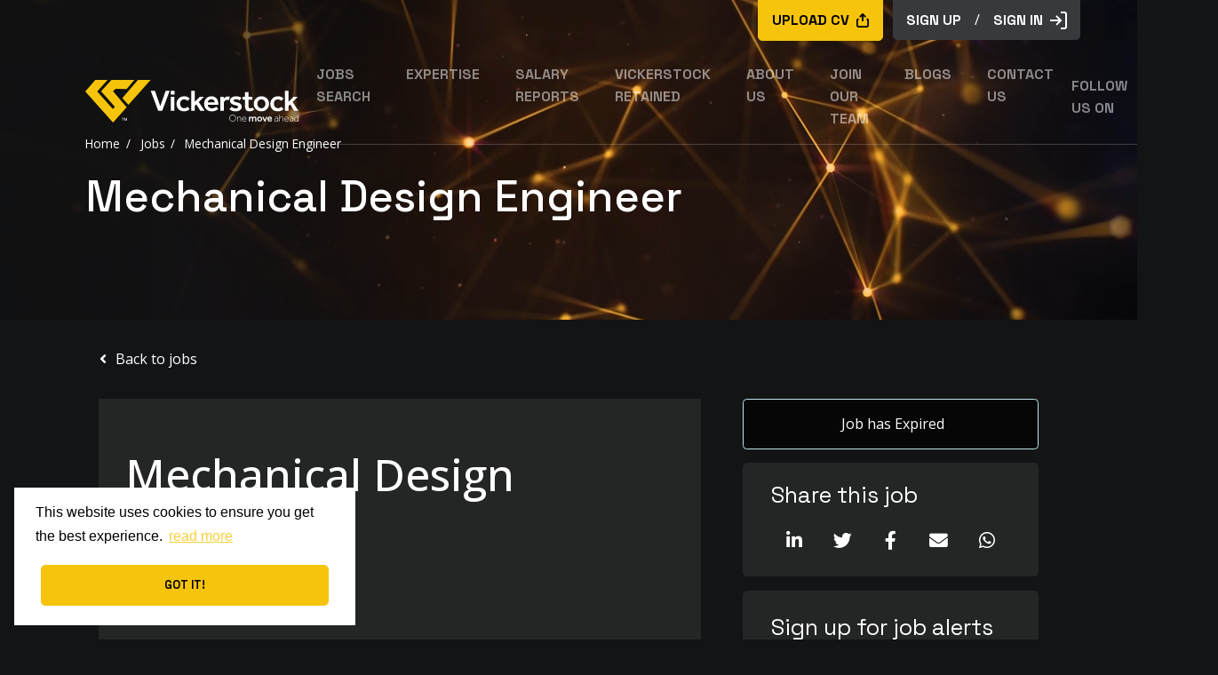

--- FILE ---
content_type: image/svg+xml
request_url: https://www.vickerstock.com/rails/active_storage/blobs/redirect/eyJfcmFpbHMiOnsibWVzc2FnZSI6IkJBaHBBK083SkE9PSIsImV4cCI6bnVsbCwicHVyIjoiYmxvYl9pZCJ9fQ==--cb69949eca11d198832f0b985f970b05321d578d/logo.svg
body_size: 13578
content:
<?xml version="1.0" encoding="UTF-8"?>
<svg width="250px" height="50px" viewBox="0 0 250 50" version="1.1" xmlns="http://www.w3.org/2000/svg" xmlns:xlink="http://www.w3.org/1999/xlink">
    <title>Logos/Color@1x</title>
    <g id="Page-1" stroke="none" stroke-width="1" fill="none" fill-rule="evenodd">
        <g id="HP_Vickerstock_V5" transform="translate(-120.000000, -59.000000)" fill-rule="nonzero">
            <g id="Logos/Color" transform="translate(120.000000, 59.000000)">
                <g id="Vickerstock---Technical-Engineering-Recruitment-Agency-in-Belfast,-NI-0" transform="translate(0.000000, 0.000000)">
                    <g id="Group">
                        <polygon id="Path" fill="#F6C40B" points="61.7291133 0.0928241667 76.616366 0.0928241667 50.6414958 29.177 43.415938 21.47275"></polygon>
                        <polygon id="Path" fill="#F6C40B" points="57.5556819 0.0928216667 48.5236513 10.5816667 35.4739585 10.3341667 32.5463474 13.2116667 48.5236513 31.9306667 32.5463474 50 0 13.521 11.7727853 0 26.1616433 0 13.9528875 13.42825 32.359491 34.0346667 34.6953624 31.62125 18.5000317 13.2116667 30.6777002 0.0309405833"></polygon>
                        <polygon id="Path" fill="#FFFFFF" points="45.4342702 44.9284167 44.445815 44.9284167 44.445815 47.6695 44.0423486 47.6695 44.0423486 44.9284167 43.0560602 44.9284167 43.0560602 44.59475 45.4342702 44.59475"></polygon>
                        <polygon id="Path" fill="#FFFFFF" points="46.4142244 44.59475 47.4195984 47.1035833 48.4249724 44.59475 48.9508706 44.59475 48.9508706 47.6695 48.5453206 47.6695 48.5453206 46.4721667 48.5833253 45.1796667 47.5737841 47.6695 47.2633291 47.6695 46.2558716 45.186 46.2959598 46.4721667 46.2959598 47.6695 45.8904098 47.6695 45.8904098 44.59475"></polygon>
                    </g>
                    <g id="Group-2" transform="translate(76.678624, 12.747583)" fill="#FFFFFF">
                        <path d="M172.760474,33.7870833 C172.760474,33.94175 172.729637,34.1274167 172.635458,34.3130833 C172.573784,34.4986667 172.448769,34.6843333 172.292916,34.87 C172.137897,35.0556667 171.950374,35.1794167 171.701176,35.3031667 C171.451979,35.4269167 171.171945,35.4888333 170.860239,35.4888333 C170.517697,35.4888333 170.206826,35.4269167 169.988465,35.3031667 C169.739268,35.1794167 169.552578,35.0246667 169.396726,34.8080833 C169.240873,34.5915 169.147528,34.3749167 169.054183,34.0965 C168.991676,33.818 168.960839,33.5395833 168.960839,33.2301667 C168.960839,32.8279167 169.023346,32.4566667 169.147528,32.14725 C169.272544,31.8378333 169.427563,31.59025 169.645923,31.4046667 C169.864283,31.219 170.08181,31.0643333 170.331007,30.9715 C170.580205,30.8786667 170.860239,30.84775 171.141107,30.84775 C171.421142,30.84775 171.639502,30.8786667 171.857029,30.9405 C172.075389,31.0024167 172.231242,31.0643333 172.355424,31.1570833 C172.511276,31.2499167 172.635458,31.34275 172.760474,31.4355833 L172.760474,33.7870833 Z M173.289706,35.8291667 C173.289706,35.7363333 173.289706,35.6435 173.289706,35.51975 C173.289706,35.4269167 173.289706,35.3031667 173.289706,35.1794167 L173.289706,34.74625 L173.289706,28.1868333 L172.791311,28.1868333 L172.791311,30.9405 C172.635458,30.84775 172.480439,30.7549167 172.292916,30.693 C172.137897,30.6311667 171.982044,30.56925 171.763684,30.5073333 C171.576994,30.4455 171.358634,30.4145833 171.141107,30.4145833 C170.736057,30.4145833 170.362678,30.4764167 170.019302,30.6311667 C169.67676,30.7549167 169.396726,30.9405 169.147528,31.1880833 C168.898331,31.4355833 168.711641,31.745 168.586626,32.0853333 C168.462444,32.4256667 168.369099,32.8279167 168.369099,33.2610833 C168.369099,33.6323333 168.431607,34.0036667 168.524951,34.344 C168.618296,34.6843333 168.774149,34.9628333 168.960839,35.2103333 C169.147528,35.4578333 169.396726,35.6435 169.708431,35.7981667 C170.019302,35.9529167 170.362678,36.0148333 170.766895,36.0148333 C171.109437,36.0148333 171.421142,35.9529167 171.670339,35.8600833 C171.919537,35.7363333 172.137897,35.6125833 172.292916,35.4888333 C172.480439,35.3340833 172.635458,35.1484167 172.760474,34.9628333 L172.760474,35.3031667 C172.760474,35.4269167 172.760474,35.51975 172.760474,35.5815833 C172.760474,35.6744167 172.760474,35.76725 172.760474,35.891 L173.289706,35.891 L173.289706,35.8291667 Z M167.248127,35.8291667 C167.248127,35.7363333 167.248127,35.6435 167.216457,35.51975 C167.216457,35.4269167 167.216457,35.3031667 167.216457,35.1794167 L167.216457,34.74625 L167.216457,32.3019167 C167.216457,31.62125 167.029767,31.1570833 166.656388,30.84775 C166.282175,30.56925 165.752943,30.4145833 165.067858,30.4145833 C164.600301,30.4145833 164.195251,30.4764167 163.884379,30.6311667 C163.541837,30.7858333 163.323477,30.9405 163.167624,31.0643333 L163.448492,31.4355833 C163.572674,31.3118333 163.791034,31.1880833 164.040232,31.0643333 C164.289429,30.9405 164.662808,30.8786667 165.098696,30.8786667 C165.347893,30.8786667 165.59709,30.9095833 165.78378,30.9405 C165.97047,30.9715 166.157993,31.0643333 166.282175,31.1880833 C166.40719,31.3118333 166.531372,31.4665 166.59388,31.6521667 C166.656388,31.8378333 166.687225,32.0853333 166.687225,32.3638333 L166.687225,32.67325 C166.500535,32.64225 166.282175,32.6113333 166.032977,32.5804167 C165.78378,32.5494167 165.503745,32.5494167 165.161203,32.5494167 C164.756153,32.5494167 164.382774,32.6113333 164.101906,32.7041667 C163.821871,32.797 163.572674,32.92075 163.385984,33.1064167 C163.199295,33.2610833 163.074279,33.4776667 162.980934,33.69425 C162.887589,33.9108333 162.856752,34.1583333 162.856752,34.4059167 C162.856752,34.71525 162.918427,34.99375 163.011771,35.1794167 C163.136787,35.396 163.260969,35.5506667 163.448492,35.6744167 C163.635182,35.79825 163.821871,35.891 164.040232,35.922 C164.257758,35.9529167 164.476119,35.9838333 164.725316,35.9838333 C164.881169,35.9838333 165.036188,35.9838333 165.19204,35.9529167 C165.37873,35.922 165.534583,35.8600833 165.722106,35.7981667 C165.908795,35.7363333 166.064648,35.6125833 166.251338,35.4888333 C166.40719,35.365 166.562209,35.1794167 166.718062,34.99375 L166.718062,35.365 C166.718062,35.4578333 166.718062,35.5506667 166.718062,35.6435 C166.718062,35.7363333 166.718062,35.79825 166.718062,35.8600833 L167.248127,35.8600833 L167.248127,35.8291667 Z M166.687225,33.8799167 C166.687225,34.0655 166.624717,34.2820833 166.531372,34.46775 C166.438027,34.6534167 166.282175,34.8390833 166.126322,34.99375 C165.939633,35.1484167 165.752943,35.27225 165.503745,35.365 C165.285385,35.4578333 165.036188,35.4888333 164.756153,35.4888333 C164.351103,35.4888333 164.040232,35.396 163.759364,35.2103333 C163.510166,35.0246667 163.385984,34.74625 163.385984,34.3749167 C163.385984,34.2511667 163.416821,34.0965 163.448492,33.94175 C163.479329,33.7870833 163.572674,33.6323333 163.666019,33.4776667 C163.791034,33.323 163.946053,33.2301667 164.195251,33.1064167 C164.413611,33.0135833 164.725316,32.9516667 165.130366,32.9516667 C165.503745,32.9516667 165.815451,32.9516667 166.064648,32.9825833 C166.313845,33.0135833 166.500535,33.0445 166.687225,33.0754167 L166.687225,33.8799167 Z M157.343572,32.8898333 C157.343572,32.6113333 157.40608,32.3638333 157.530262,32.11625 C157.62444,31.86875 157.779459,31.6521667 157.935312,31.4975 C158.091165,31.3118333 158.309525,31.1880833 158.558722,31.0643333 C158.80792,30.9715 159.057117,30.9095833 159.337152,30.9095833 C159.897221,30.9095833 160.333941,31.0643333 160.707321,31.4046667 C161.049863,31.745 161.268223,32.24 161.329897,32.8898333 L157.343572,32.8898333 Z M161.268223,34.74625 C161.174878,34.87 161.049863,34.9628333 160.925681,35.0556667 C160.800665,35.1484167 160.644813,35.24125 160.48896,35.3031667 C160.333941,35.3650833 160.146418,35.4269167 159.991399,35.4578333 C159.803876,35.4888333 159.648857,35.51975 159.493004,35.51975 C159.181299,35.51975 158.901264,35.4578333 158.620397,35.365 C158.371199,35.24125 158.153672,35.0865833 157.966983,34.9009167 C157.779459,34.71525 157.62444,34.46775 157.530262,34.22025 C157.436917,33.94175 157.375243,33.6633333 157.343572,33.3848333 L161.8908,33.3848333 C161.8908,32.92075 161.828292,32.4875833 161.70411,32.11625 C161.579095,31.745 161.392405,31.4355833 161.174878,31.1880833 C160.956518,30.9405 160.676483,30.7549167 160.364778,30.6311667 C160.053073,30.5073333 159.710531,30.4455 159.337152,30.4455 C158.962939,30.4455 158.620397,30.5073333 158.309525,30.6620833 C157.99782,30.81675 157.717785,31.0024167 157.499425,31.2499167 C157.281065,31.4975 157.094375,31.8068333 156.970193,32.14725 C156.845178,32.4875833 156.783503,32.8588333 156.783503,33.2301667 C156.783503,33.6323333 156.845178,34.0345833 157.00103,34.3749167 C157.126046,34.71525 157.312735,35.0246667 157.561933,35.24125 C157.81113,35.4888333 158.091165,35.6744167 158.433707,35.7981667 C158.776249,35.922 159.150462,36.0148333 159.523841,36.0148333 C159.928891,36.0148333 160.333941,35.922 160.738158,35.76725 C161.143208,35.6125833 161.454913,35.3650833 161.673273,35.0865833 L161.268223,34.74625 Z M150.959452,35.8291667 L151.488684,35.8291667 L151.488684,33.1064167 C151.488684,32.8588333 151.519521,32.6113333 151.612866,32.3328333 C151.70621,32.0853333 151.831226,31.8378333 151.987078,31.62125 C152.142931,31.4046667 152.360458,31.219 152.609655,31.09525 C152.858853,30.9715 153.138887,30.8786667 153.481429,30.8786667 C153.730627,30.8786667 153.948987,30.9095833 154.167347,30.9715 C154.354037,31.0333333 154.540727,31.1261667 154.664909,31.2809167 C154.789924,31.4355833 154.914106,31.6521667 154.976614,31.8996667 C155.039121,32.14725 155.069959,32.4875833 155.069959,32.8898333 L155.069959,35.8291667 L155.600024,35.8291667 L155.600024,32.7350833 C155.600024,32.39475 155.568353,32.0544167 155.505846,31.7759167 C155.444171,31.4975 155.319156,31.2499167 155.163303,31.0333333 C155.008284,30.81675 154.789924,30.6620833 154.540727,30.56925 C154.291529,30.4764167 153.948987,30.4145833 153.575608,30.4145833 C153.29474,30.4145833 153.014705,30.4455 152.796345,30.5383333 C152.578818,30.6311667 152.360458,30.7239167 152.204605,30.84775 C152.048753,30.9715 151.893734,31.09525 151.768718,31.2499167 C151.644536,31.4046667 151.582028,31.5284167 151.519521,31.62125 L151.519521,28.1868333 L150.990289,28.1868333 L150.990289,35.8291667 L150.959452,35.8291667 Z M149.526775,35.8291667 C149.526775,35.7363333 149.526775,35.6435 149.495104,35.51975 C149.495104,35.4269167 149.495104,35.3031667 149.495104,35.1794167 L149.495104,34.74625 L149.495104,32.3019167 C149.495104,31.62125 149.308415,31.1570833 148.935035,30.84775 C148.560823,30.56925 148.031591,30.4145833 147.346506,30.4145833 C146.878948,30.4145833 146.473898,30.4764167 146.131356,30.6311667 C145.788814,30.7858333 145.571287,30.9405 145.415435,31.0643333 L145.695469,31.4355833 C145.820485,31.3118333 146.038011,31.1880833 146.287209,31.0643333 C146.536406,30.9405 146.910619,30.8786667 147.346506,30.8786667 C147.595703,30.8786667 147.844901,30.9095833 148.031591,30.9405 C148.21828,30.9715 148.40497,31.0643333 148.529985,31.1880833 C148.654167,31.3118333 148.779183,31.4665 148.840857,31.6521667 C148.903365,31.8378333 148.935035,32.0853333 148.935035,32.3638333 L148.935035,32.67325 C148.747512,32.64225 148.529985,32.6113333 148.280788,32.5804167 C148.031591,32.5494167 147.750723,32.5494167 147.40818,32.5494167 C147.003964,32.5494167 146.629751,32.6113333 146.349716,32.7041667 C146.069682,32.797 145.820485,32.92075 145.632961,33.1064167 C145.446272,33.2610833 145.32209,33.4776667 145.228745,33.69425 C145.134567,33.9108333 145.103729,34.1583333 145.103729,34.4059167 C145.103729,34.71525 145.166237,34.99375 145.259582,35.1794167 C145.383764,35.396 145.508779,35.5506667 145.695469,35.6744167 C145.882159,35.79825 146.069682,35.891 146.287209,35.922 C146.505569,35.9529167 146.723096,35.9838333 146.972293,35.9838333 C147.128146,35.9838333 147.283998,35.9838333 147.439851,35.9529167 C147.626541,35.922 147.782393,35.8600833 147.969083,35.7981667 C148.155773,35.7363333 148.311625,35.6125833 148.498315,35.4888333 C148.654167,35.365 148.81002,35.1794167 148.965872,34.99375 L148.965872,35.365 C148.965872,35.4578333 148.965872,35.5506667 148.965872,35.6435 C148.965872,35.7363333 148.965872,35.79825 148.965872,35.8600833 L149.526775,35.8600833 L149.526775,35.8291667 Z M148.99671,33.8799167 C148.99671,34.0655 148.935035,34.2820833 148.840857,34.46775 C148.747512,34.6534167 148.59166,34.8390833 148.436641,34.99375 C148.249117,35.1484167 148.062428,35.27225 147.81323,35.365 C147.595703,35.4578333 147.346506,35.4888333 147.065638,35.4888333 C146.661422,35.4888333 146.318879,35.396 146.069682,35.2103333 C145.820485,35.0246667 145.695469,34.74625 145.695469,34.3749167 C145.695469,34.2511667 145.72714,34.0965 145.757977,33.94175 C145.788814,33.7870833 145.882159,33.6323333 145.975504,33.4776667 C146.100519,33.323 146.256372,33.2301667 146.505569,33.1064167 C146.723096,33.0135833 147.034801,32.9516667 147.439851,32.9516667 C147.81323,32.9516667 148.124935,32.9516667 148.374133,32.9825833 C148.62333,33.0135833 148.81002,33.0445 148.99671,33.0754167 L148.99671,33.8799167 Z M138.252051,32.5804167 C138.252051,32.4565833 138.282888,32.3019167 138.345396,32.1781667 C138.407904,32.0544167 138.501248,31.9306667 138.62543,31.8068333 C138.750446,31.6830833 138.874628,31.59025 139.061318,31.5284167 C139.248841,31.4665 139.43553,31.4046667 139.653057,31.4046667 C139.871417,31.4046667 140.058107,31.4355833 140.21396,31.5284167 C140.369812,31.59025 140.493994,31.6830833 140.61901,31.8068333 C140.712355,31.9306667 140.805699,32.0544167 140.868207,32.1781667 C140.930715,32.3019167 140.961552,32.4565833 140.961552,32.5804167 L138.252051,32.5804167 Z M141.522454,34.22025 C141.490784,34.2511667 141.397439,34.3130833 141.304094,34.4059167 C141.210749,34.46775 141.085734,34.5605833 140.961552,34.6225 C140.83737,34.6843333 140.649847,34.74625 140.463157,34.8080833 C140.276467,34.87 140.02727,34.87 139.778073,34.87 C139.591383,34.87 139.43553,34.8390833 139.248841,34.7771667 C139.061318,34.71525 138.906298,34.6225 138.750446,34.4986667 C138.594593,34.3749167 138.501248,34.2511667 138.407904,34.0965 C138.314559,33.94175 138.282888,33.7561667 138.282888,33.5705 L142.331721,33.5705 L142.331721,33.3539167 C142.331721,32.9825833 142.300884,32.5804167 142.207539,32.24 C142.114194,31.86875 141.958342,31.5284167 141.739981,31.2499167 C141.522454,30.9715 141.241586,30.7239167 140.899044,30.5383333 C140.556502,30.3526667 140.120615,30.2598333 139.653057,30.2598333 C139.248841,30.2598333 138.874628,30.32175 138.532086,30.4764167 C138.189543,30.6311667 137.909509,30.81675 137.660311,31.0643333 C137.411114,31.3118333 137.224424,31.62125 137.099409,31.9615833 C136.975227,32.3019167 136.881882,32.67325 136.881882,33.0754167 C136.881882,33.5085833 136.943556,33.9108333 137.099409,34.2820833 C137.224424,34.6534167 137.441951,34.9628333 137.691149,35.2103333 C137.940346,35.4578333 138.252051,35.6744167 138.594593,35.8291667 C138.937136,35.9838333 139.342186,36.04575 139.778073,36.04575 C140.21396,36.04575 140.556502,36.0148333 140.868207,35.922 C141.179912,35.8291667 141.42911,35.7363333 141.615799,35.6125833 C141.802489,35.4888333 141.958342,35.396 142.082524,35.27225 C142.175868,35.1794167 142.238376,35.1175 142.270047,35.0865833 L141.522454,34.22025 Z M133.082247,35.8291667 L134.483253,35.8291667 L136.788537,30.4455 L135.293353,30.4455 L133.829006,34.3130833 L132.365492,30.4455 L130.776962,30.4455 L133.082247,35.8291667 Z M127.039835,34.6843333 C126.853145,34.5915 126.697293,34.4368333 126.572277,34.2820833 C126.448095,34.1274167 126.35475,33.94175 126.292243,33.7251667 C126.229735,33.5395833 126.198898,33.323 126.198898,33.1373333 C126.198898,32.9516667 126.229735,32.7350833 126.292243,32.5494167 C126.35475,32.3328333 126.448095,32.14725 126.572277,31.9925 C126.697293,31.8378333 126.853145,31.6830833 127.039835,31.59025 C127.226525,31.4975 127.475722,31.4355833 127.724919,31.4355833 C127.974117,31.4355833 128.223314,31.4975 128.410004,31.59025 C128.596694,31.6830833 128.752546,31.8378333 128.877562,31.9925 C129.001744,32.14725 129.095088,32.3328333 129.157596,32.5494167 C129.220104,32.766 129.250941,32.9516667 129.250941,33.1373333 C129.250941,33.323 129.220104,33.5395833 129.157596,33.7251667 C129.095088,33.9108333 129.001744,34.0965 128.877562,34.2820833 C128.752546,34.4368333 128.596694,34.5915 128.410004,34.6843333 C128.223314,34.7771667 127.974117,34.8390833 127.724919,34.8390833 C127.475722,34.8390833 127.258195,34.8080833 127.039835,34.6843333 Z M125.015419,34.2511667 C125.171271,34.5915 125.357961,34.9009167 125.607158,35.1794167 C125.856356,35.4578333 126.168061,35.6435 126.54144,35.7981667 C126.914819,35.9529167 127.289032,36.0148333 127.724919,36.0148333 C128.160806,36.0148333 128.565856,35.9529167 128.908399,35.7981667 C129.282612,35.6435 129.562646,35.4269167 129.842681,35.1794167 C130.091878,34.9009167 130.310238,34.6225 130.43442,34.2511667 C130.590273,33.9108333 130.652781,33.5395833 130.652781,33.1373333 C130.652781,32.7350833 130.590273,32.3638333 130.43442,32.0234167 C130.278568,31.6830833 130.091878,31.3736667 129.842681,31.09525 C129.593483,30.84775 129.282612,30.6311667 128.908399,30.4764167 C128.535019,30.32175 128.160806,30.2598333 127.724919,30.2598333 C127.289032,30.2598333 126.883982,30.32175 126.54144,30.4764167 C126.168061,30.6311667 125.887193,30.84775 125.607158,31.09525 C125.357961,31.34275 125.139601,31.6521667 125.015419,32.0234167 C124.859566,32.3638333 124.797058,32.7350833 124.797058,33.1373333 C124.828729,33.5395833 124.890403,33.9108333 125.015419,34.2511667 Z M115.298387,35.8291667 L116.668556,35.8291667 L116.668556,32.92075 C116.668556,32.7350833 116.699393,32.5494167 116.761901,32.3638333 C116.824408,32.1781667 116.917753,32.0544167 117.011098,31.8996667 C117.136113,31.7759167 117.260295,31.6521667 117.416148,31.59025 C117.572001,31.5284167 117.727853,31.4665 117.914543,31.4665 C118.225414,31.4665 118.443775,31.5593333 118.630464,31.745 C118.817154,31.9306667 118.879662,32.2090833 118.879662,32.5494167 L118.879662,35.8291667 L120.249831,35.8291667 L120.249831,32.92075 C120.249831,32.7350833 120.281501,32.5494167 120.344009,32.3638333 C120.405683,32.1781667 120.499028,32.0544167 120.593206,31.8996667 C120.717388,31.7759167 120.84157,31.6521667 120.997423,31.59025 C121.153276,31.5284167 121.309128,31.4665 121.495818,31.4665 C121.807523,31.4665 122.025883,31.5593333 122.212573,31.745 C122.399263,31.9306667 122.46177,32.2090833 122.46177,32.5494167 L122.46177,35.8291667 L123.831939,35.8291667 L123.831939,32.5494167 C123.831939,31.86875 123.64525,31.3118333 123.271037,30.9095833 C122.897657,30.5073333 122.368425,30.29075 121.682508,30.29075 C121.309128,30.29075 120.966586,30.3526667 120.654881,30.4764167 C120.374846,30.6001667 120.094812,30.7858333 119.813944,31.09525 C119.440564,30.56925 118.911332,30.32175 118.194577,30.32175 C117.977051,30.32175 117.789527,30.3526667 117.633675,30.3835833 C117.478656,30.4145833 117.322803,30.4764167 117.197788,30.56925 C117.073606,30.6311667 116.94859,30.7239167 116.886916,30.81675 C116.792738,30.9095833 116.731063,31.0024167 116.637719,31.0643333 L116.606048,30.4455 L115.298387,30.4455 L115.298387,35.8291667 Z M107.699116,32.8898333 C107.699116,32.6113333 107.76079,32.3638333 107.885806,32.11625 C107.979151,31.86875 108.135003,31.6521667 108.290856,31.4975 C108.446708,31.3118333 108.664235,31.1880833 108.913433,31.0643333 C109.16263,30.9715 109.411827,30.9095833 109.691862,30.9095833 C110.252765,30.9095833 110.688652,31.0643333 111.062864,31.4046667 C111.405407,31.745 111.622933,32.24 111.685441,32.8898333 L107.699116,32.8898333 Z M111.654604,34.74625 C111.560426,34.87 111.436244,34.9628333 111.312062,35.0556667 C111.187046,35.1484167 111.031194,35.24125 110.875341,35.3031667 C110.720322,35.3650833 110.532799,35.4269167 110.376946,35.4578333 C110.190257,35.4888333 110.034404,35.51975 109.879385,35.51975 C109.56768,35.51975 109.287645,35.4578333 109.006778,35.365 C108.75758,35.24125 108.540053,35.0865833 108.35253,34.9009167 C108.16584,34.71525 108.009988,34.46775 107.916643,34.22025 C107.823298,33.94175 107.76079,33.6633333 107.729953,33.3848333 L112.277181,33.3848333 C112.277181,32.92075 112.214673,32.4875833 112.090491,32.11625 C111.965476,31.745 111.778786,31.4355833 111.560426,31.1880833 C111.342899,30.9405 111.062864,30.7549167 110.751159,30.6311667 C110.439454,30.5073333 110.096912,30.4455 109.723533,30.4455 C109.34932,30.4455 109.006778,30.5073333 108.695906,30.6620833 C108.384201,30.81675 108.103333,31.0024167 107.885806,31.2499167 C107.667446,31.4975 107.480756,31.8068333 107.356574,32.14725 C107.231559,32.4875833 107.169051,32.8588333 107.169051,33.2301667 C107.169051,33.6323333 107.231559,34.0345833 107.387411,34.3749167 C107.511593,34.71525 107.699116,35.0246667 107.948314,35.24125 C108.197511,35.4888333 108.477546,35.6744167 108.820088,35.7981667 C109.16263,35.922 109.505172,36.0148333 109.910222,36.0148333 C110.315272,36.0148333 110.720322,35.922 111.124539,35.76725 C111.529589,35.6125833 111.841294,35.3650833 112.058821,35.0865833 L111.654604,34.74625 Z M101.344999,35.8291667 L101.875065,35.8291667 L101.875065,33.1064167 C101.875065,32.8588333 101.905902,32.6113333 101.999247,32.3328333 C102.092591,32.0853333 102.217607,31.8378333 102.373459,31.62125 C102.528479,31.4046667 102.746839,31.219 102.996036,31.09525 C103.245234,30.9715 103.525268,30.8786667 103.86781,30.8786667 C104.117008,30.8786667 104.335368,30.9095833 104.552895,30.9715 C104.740418,31.0333333 104.927108,31.1261667 105.05129,31.2809167 C105.176305,31.4355833 105.300487,31.6521667 105.362995,31.8996667 C105.425502,32.14725 105.45634,32.4875833 105.45634,32.8898333 L105.45634,35.8291667 L105.985572,35.8291667 L105.985572,32.7350833 C105.985572,32.39475 105.954734,32.0544167 105.892227,31.7759167 C105.830552,31.4975 105.705537,31.2499167 105.549684,31.0333333 C105.393832,30.81675 105.176305,30.6620833 104.927108,30.56925 C104.67791,30.4764167 104.335368,30.4145833 103.961155,30.4145833 C103.650284,30.4145833 103.401086,30.4455 103.151889,30.5383333 C102.933528,30.6311667 102.716002,30.7239167 102.560149,30.84775 C102.404297,30.9715 102.248444,31.09525 102.155099,31.2499167 C102.030084,31.4046667 101.968409,31.5284167 101.905902,31.6521667 L101.905902,31.2809167 C101.905902,31.1880833 101.905902,31.09525 101.905902,31.0024167 C101.905902,30.9095833 101.905902,30.84775 101.905902,30.7858333 C101.905902,30.7239167 101.905902,30.6311667 101.875065,30.56925 L101.37667,30.56925 C101.37667,30.6620833 101.37667,30.7239167 101.407507,30.81675 C101.407507,30.8786667 101.407507,30.9715 101.407507,31.0333333 L101.407507,31.3118333 L101.407507,31.6830833 L101.407507,35.8291667 L101.344999,35.8291667 Z M94.805026,35.24125 C94.399976,35.0556667 94.0574338,34.8080833 93.7773992,34.4986667 C93.4965312,34.1893333 93.2790044,33.818 93.1231519,33.3848333 C92.9672993,32.9516667 92.9047916,32.5185 92.9047916,32.0234167 C92.9047916,31.5284167 92.9672993,31.09525 93.1231519,30.6620833 C93.2790044,30.2289167 93.4965312,29.8575833 93.7773992,29.54825 C94.0574338,29.2388333 94.399976,28.99125 94.805026,28.8056667 C95.2100759,28.62 95.645963,28.5271667 96.1443578,28.5271667 C96.6427526,28.5271667 97.0786397,28.62 97.4836897,28.8056667 C97.8879062,28.99125 98.2304484,29.2388333 98.5113164,29.54825 C98.7913509,29.8575833 99.0097112,30.2289167 99.1655638,30.6620833 C99.3205829,31.09525 99.3830906,31.5593333 99.3830906,32.0234167 C99.3830906,32.5185 99.3205829,32.9516667 99.1655638,33.3848333 C99.0097112,33.818 98.7913509,34.1893333 98.5113164,34.4986667 C98.2304484,34.8080833 97.8879062,35.0556667 97.4836897,35.24125 C97.0786397,35.4269167 96.6427526,35.51975 96.1443578,35.51975 C95.6768001,35.51975 95.2100759,35.4269167 94.805026,35.24125 Z M97.6703793,35.7054167 C98.1371036,35.4888333 98.5421535,35.2103333 98.8846958,34.8390833 C99.227238,34.46775 99.4764354,34.0655 99.6947957,33.5705 C99.8814854,33.0754167 99.9748302,32.5494167 99.9748302,31.9925 C99.9748302,31.4355833 99.8814854,30.9095833 99.6947957,30.4145833 C99.508106,29.9195 99.227238,29.4863333 98.8846958,29.146 C98.5421535,28.7746667 98.1371036,28.49625 97.6703793,28.2796667 C97.2028217,28.0630833 96.7044269,27.97025 96.1443578,27.97025 C95.5834553,27.97025 95.0850605,28.0630833 94.6183363,28.2796667 C94.1507786,28.49625 93.7457286,28.7746667 93.4031864,29.146 C93.0606441,29.51725 92.8114467,29.9504167 92.5939199,30.4145833 C92.3755597,30.8786667 92.3130519,31.4355833 92.3130519,31.9925 C92.3130519,32.5494167 92.4063968,33.0754167 92.5939199,33.5705 C92.7806096,34.0655 93.0606441,34.46775 93.4031864,34.8390833 C93.7457286,35.2103333 94.1507786,35.4888333 94.6183363,35.7054167 C95.0850605,35.922 95.5834553,36.0148333 96.1443578,36.0148333 C96.7044269,36.0148333 97.2028217,35.922 97.6703793,35.7054167 Z" id="Shape"></path>
                        <path d="M157.468588,23.54575 L161.673273,23.54575 L161.673273,17.698 L163.479329,15.9343333 L168.306591,23.54575 L173.321376,23.54575 L166.344683,13.0878333 L172.604621,6.9925 L167.652344,6.9925 L161.641602,12.8403333 L161.641602,0 L157.436917,0 L157.436917,23.54575 L157.468588,23.54575 Z M153.232232,18.6571667 C152.765508,19.2140833 152.173768,19.6163333 151.488684,19.9566667 C150.803599,20.2660833 150.056007,20.42075 149.21507,20.42075 C148.40497,20.42075 147.719885,20.2660833 147.128146,19.9566667 C146.536406,19.64725 146.038011,19.245 145.664632,18.75 C145.259582,18.2549167 144.979547,17.698 144.792024,17.0791667 C144.605335,16.4603333 144.51199,15.8415833 144.51199,15.22275 C144.51199,14.573 144.605335,13.92325 144.792024,13.2735 C144.979547,12.62375 145.259582,12.09775 145.664632,11.6026667 C146.069682,11.1385833 146.536406,10.7363333 147.128146,10.4579167 C147.719885,10.1485 148.40497,10.02475 149.21507,10.02475 C150.056007,10.02475 150.771929,10.1794167 151.426176,10.4888333 C152.080423,10.79825 152.609655,11.2314167 153.10805,11.7574167 L155.786714,9.06558333 C155.008284,8.23016667 154.042332,7.58041667 152.952197,7.11633333 C151.831226,6.62125 150.616076,6.40466667 149.245907,6.40466667 C147.906575,6.40466667 146.692259,6.65216667 145.602124,7.11633333 C144.51199,7.58041667 143.546871,8.23016667 142.767608,9.03458333 C141.989179,9.83908333 141.366602,10.7673333 140.930715,11.85025 C140.493994,12.9331667 140.276467,14.047 140.276467,15.2536667 C140.276467,16.5841667 140.463157,17.7598333 140.868207,18.84275 C141.273257,19.92575 141.864997,20.8539167 142.612589,21.6274167 C143.359348,22.401 144.294463,22.9888333 145.415435,23.422 C146.536406,23.8551667 147.782393,24.07175 149.21507,24.07175 C150.647747,24.07175 151.893734,23.82425 152.952197,23.3291667 C154.011495,22.8341667 154.945777,22.1844167 155.724206,21.349 L153.232232,18.6571667 Z M127.724919,20.0185 C127.13318,19.7091667 126.634785,19.276 126.261406,18.7809167 C125.856356,18.2549167 125.576321,17.698 125.388798,17.0791667 C125.202108,16.4603333 125.108763,15.8415833 125.108763,15.2536667 C125.108763,14.6658333 125.202108,14.047 125.388798,13.4281667 C125.576321,12.8093333 125.856356,12.2524167 126.261406,11.7264167 C126.666456,11.2314167 127.13318,10.79825 127.724919,10.4888333 C128.316659,10.1794167 129.001744,10.02475 129.811843,10.02475 C130.62111,10.02475 131.307028,10.1794167 131.898768,10.4888333 C132.490507,10.79825 132.988902,11.2314167 133.362281,11.7264167 C133.767331,12.2215 134.047366,12.8093333 134.234056,13.4281667 C134.420745,14.047 134.514924,14.6658333 134.514924,15.2536667 C134.514924,15.8725 134.420745,16.4913333 134.234056,17.0791667 C134.047366,17.698 133.767331,18.2549167 133.362281,18.7809167 C132.957231,19.3069167 132.490507,19.7091667 131.898768,20.0185 C131.307028,20.3279167 130.62111,20.4826667 129.811843,20.4826667 C129.001744,20.5135833 128.316659,20.3589167 127.724919,20.0185 Z M121.527488,18.6571667 C121.963375,19.7400833 122.585952,20.66825 123.364382,21.47275 C124.143644,22.2771667 125.077926,22.9269167 126.198898,23.3910833 C127.289032,23.8551667 128.503349,24.1026667 129.842681,24.1026667 C131.182012,24.1026667 132.396329,23.8551667 133.486463,23.3910833 C134.576598,22.9269167 135.54255,22.2771667 136.32098,21.47275 C137.099409,20.66825 137.722819,19.7091667 138.158706,18.6571667 C138.594593,17.57425 138.812954,16.4603333 138.812954,15.2536667 C138.812954,14.047 138.594593,12.9331667 138.158706,11.85025 C137.722819,10.7673333 137.099409,9.83908333 136.32098,9.03458333 C135.54255,8.23016667 134.608268,7.61133333 133.486463,7.11633333 C132.396329,6.65216667 131.182012,6.40466667 129.842681,6.40466667 C128.503349,6.40466667 127.289032,6.65216667 126.198898,7.11633333 C125.108763,7.58041667 124.143644,8.23016667 123.364382,9.03458333 C122.585952,9.83908333 121.963375,10.7673333 121.527488,11.85025 C121.090768,12.9331667 120.873241,14.047 120.873241,15.2536667 C120.873241,16.4603333 121.090768,17.57425 121.527488,18.6571667 Z M110.56447,17.8836667 C110.56447,18.8118333 110.657814,19.64725 110.844504,20.42075 C111.031194,21.19425 111.342899,21.844 111.778786,22.37 C112.214673,22.9269167 112.806413,23.3291667 113.491497,23.6076667 C114.208252,23.9170833 115.080027,24.0408333 116.076816,24.0408333 C117.073606,24.0408333 117.977051,23.8860833 118.786317,23.6076667 C119.596417,23.3291667 120.405683,22.8341667 121.24662,22.1534167 L119.471401,19.5853333 C119.128859,19.8329167 118.75548,20.0804167 118.35043,20.2660833 C117.94538,20.4516667 117.446985,20.5445 116.761901,20.5445 C116.045979,20.5445 115.547584,20.297 115.205042,19.771 C114.893337,19.276 114.737484,18.5334167 114.737484,17.6051667 L114.737484,10.3650833 L119.222204,10.3650833 L119.222204,6.96158333 L114.737484,6.96158333 L114.737484,1.60891667 L110.532799,1.60891667 L110.532799,6.96158333 L107.699116,6.96158333 L107.699116,10.3650833 L110.532799,10.3650833 L110.532799,17.8836667 L110.56447,17.8836667 Z M92.4063968,21.5346667 C93.153989,22.37 94.1816157,23.01975 95.4276027,23.4529167 C96.6735897,23.8860833 98.1062664,24.1026667 99.6631251,24.1026667 C100.629078,24.1026667 101.563359,23.9789167 102.404297,23.7314167 C103.276071,23.4839167 104.023663,23.1435 104.67791,22.6794167 C105.332158,22.24625 105.830552,21.6893333 106.234769,21.0395833 C106.608982,20.3898333 106.795671,19.6781667 106.795671,18.87375 C106.795671,18.06925 106.671489,17.3885833 106.390622,16.80075 C106.141424,16.2128333 105.768045,15.71775 105.26965,15.3155833 C104.771255,14.8824167 104.210353,14.5420833 103.525268,14.2635833 C102.840184,13.9850833 102.092591,13.7375833 101.220817,13.5519167 C99.8506482,13.2115833 98.8221881,12.9021667 98.1687741,12.62375 C97.5145268,12.3143333 97.2028217,11.9120833 97.2028217,11.4170833 C97.2028217,10.9839167 97.3895114,10.6435 97.7945613,10.3341667 C98.1996113,10.02475 98.8846958,9.90091667 99.8814854,9.90091667 C100.878275,9.90091667 101.750049,10.02475 102.466804,10.3031667 C103.214396,10.5816667 103.806136,10.8600833 104.242023,11.2005 L106.422292,8.26108333 C105.581355,7.64233333 104.67791,7.17816667 103.618613,6.89975 C102.590986,6.59033333 101.344999,6.43558333 99.8814854,6.43558333 C99.0405483,6.43558333 98.2304484,6.55933333 97.4211819,6.77591667 C96.611082,7.0235 95.8634898,7.33291667 95.2100759,7.797 C94.5558286,8.23016667 94.0265966,8.78708333 93.6215467,9.40591667 C93.2164967,10.0556667 93.029807,10.79825 93.029807,11.6026667 C93.029807,12.4071667 93.2164967,13.0878333 93.5590389,13.67575 C93.9015812,14.2635833 94.3374683,14.7586667 94.8675337,15.1608333 C95.3967656,15.5630833 95.9885052,15.9034167 96.5802449,16.12 C97.2028217,16.3675833 97.7945613,16.5531667 98.3554638,16.6769167 C99.2897457,16.8935 100.005667,17.0791667 100.56657,17.2648333 C101.095802,17.4505 101.532522,17.6360833 101.843394,17.82175 C102.155099,18.0074167 102.341789,18.193 102.435134,18.4095833 C102.528479,18.59525 102.590986,18.8428333 102.590986,19.0594167 C102.590986,19.6163333 102.310952,19.9875833 101.78172,20.2350833 C101.220817,20.4826667 100.504062,20.5755 99.6014508,20.5755 C98.5738241,20.5755 97.6703793,20.3898333 96.89195,20.0495 C96.1126872,19.7091667 95.4276027,19.276 94.9292079,18.75 L92.4063968,21.5346667 Z M81.5992306,23.54575 L85.8039158,23.54575 L85.8039158,14.6039167 C85.8039158,13.9850833 85.9289312,13.4281667 86.1464581,12.9331667 C86.3648183,12.4380833 86.67569,12.0049167 87.0499028,11.6645833 C87.4232822,11.32425 87.8908399,11.04575 88.3892347,10.8600833 C88.9184666,10.6745 89.4476985,10.5816667 90.0086011,10.5816667 C90.413651,10.5816667 90.7561933,10.6125833 91.0678984,10.6435 C91.37877,10.7054167 91.659638,10.7673333 91.9396726,10.8910833 L92.7806096,6.96158333 C92.4380674,6.83783333 92.1263623,6.77591667 91.8146571,6.71408333 C91.5037855,6.65216667 91.1295726,6.65216667 90.7245227,6.65216667 C90.0394382,6.65216667 89.4168614,6.745 88.8876295,6.89975 C88.3575641,7.05441667 87.8908399,7.271 87.4857899,7.48758333 C87.08074,7.73508333 86.7381977,7.98266667 86.427326,8.26108333 C86.1156209,8.53958333 85.8972607,8.818 85.710571,9.03458333 L85.6172261,6.96158333 L81.5992306,6.96158333 L81.5992306,23.54575 Z M66.9615919,13.521 C66.9615919,13.0878333 67.0549368,12.6855833 67.2416265,12.2524167 C67.4283162,11.81925 67.7091841,11.448 68.0517264,11.1076667 C68.3942686,10.7673333 68.8609929,10.4888333 69.3910582,10.27225 C69.9202902,10.0556667 70.542867,9.93191667 71.2279514,9.93191667 C71.8821988,9.93191667 72.4431013,10.0556667 72.9414961,10.27225 C73.4398909,10.4888333 73.8441074,10.7673333 74.1558126,11.1076667 C74.4675177,11.448 74.7167151,11.81925 74.8725676,12.2524167 C75.0275867,12.6855833 75.121765,13.0878333 75.121765,13.521 L66.9615919,13.521 Z M76.9278211,18.59525 C76.7719685,18.75 76.5852789,18.9046667 76.3052443,19.1521667 C76.0243763,19.36875 75.6818341,19.5853333 75.245947,19.8019167 C74.8100599,19.9875833 74.3116651,20.17325 73.6890883,20.3279167 C73.0973487,20.4826667 72.3805936,20.5445 71.5704937,20.5445 C71.0104246,20.5445 70.4811927,20.4516667 69.9202902,20.2660833 C69.3593877,20.0804167 68.8609929,19.8019167 68.4251058,19.4615833 C67.9892187,19.12125 67.6466764,18.6880833 67.3666419,18.193 C67.0857739,17.698 66.9615919,17.1410833 66.9615919,16.52225 L79.3881245,16.52225 L79.3881245,15.9343333 C79.3881245,14.7586667 79.232272,13.6138333 78.9522374,12.469 C78.6722029,11.32425 78.2046452,10.3341667 77.5820685,9.43683333 C76.9278211,8.53958333 76.086884,7.82791667 75.0275867,7.271 C73.9691229,6.71408333 72.6922987,6.43558333 71.1662772,6.43558333 C69.9202902,6.43558333 68.767648,6.65216667 67.7400213,7.11633333 C66.7123945,7.5495 65.8089498,8.16825 65.0613576,8.94183333 C64.3137654,9.71533333 63.7220257,10.6435 63.3178092,11.6645833 C62.9127592,12.7165833 62.694399,13.8613333 62.694399,15.068 C62.694399,16.3985 62.9127592,17.6360833 63.3178092,18.75 C63.7220257,19.8638333 64.3137654,20.7920833 65.0930281,21.5965 C65.8714575,22.37 66.8057394,22.9888333 67.8958738,23.4529167 C68.9860083,23.8860833 70.2003247,24.1336667 71.5088194,24.1336667 C72.8164807,24.1336667 73.9374523,23.9789167 74.8725676,23.7005 C75.8068495,23.422 76.5852789,23.1125833 77.1770185,22.7413333 C77.7687581,22.401 78.2354824,22.0605833 78.5471875,21.72025 C78.8588926,21.4108333 79.0764194,21.19425 79.1389271,21.1324167 L76.9278211,18.59525 Z M47.4650207,23.54575 L51.6697059,23.54575 L51.6697059,17.698 L53.475762,15.9343333 L58.303024,23.54575 L63.3178092,23.54575 L56.3411154,13.0878333 L62.6010541,6.9925 L57.6487767,6.9925 L51.6380354,12.8403333 L51.6380354,0 L47.4333501,0 L47.4333501,23.54575 L47.4650207,23.54575 Z M43.2603354,18.6571667 C42.7927778,19.2140833 42.2010381,19.6163333 41.5159536,19.9566667 C40.8308691,20.2660833 40.0832769,20.42075 39.2423399,20.42075 C38.4330734,20.42075 37.7471555,20.2660833 37.1554158,19.9566667 C36.5636762,19.64725 36.0661148,19.245 35.691902,18.75 C35.286852,18.2549167 35.0068175,17.698 34.8201278,17.0791667 C34.6334381,16.4603333 34.5392598,15.8415833 34.5392598,15.22275 C34.5392598,14.573 34.6334381,13.92325 34.8201278,13.2735 C35.0068175,12.62375 35.286852,12.09775 35.691902,11.6026667 C36.096952,11.1385833 36.5636762,10.7363333 37.1554158,10.4579167 C37.7471555,10.1485 38.4330734,10.02475 39.2423399,10.02475 C40.0832769,10.02475 40.800032,10.1794167 41.4534459,10.4888333 C42.1076933,10.79825 42.6369252,11.2314167 43.13532,11.7574167 L45.8139837,9.06558333 C45.0355544,8.23016667 44.0696019,7.58041667 42.9794675,7.11633333 C41.8584959,6.62125 40.6441794,6.40466667 39.2740105,6.40466667 C37.9346786,6.40466667 36.7195287,6.65216667 35.6293943,7.11633333 C34.5392598,7.58041667 33.5741408,8.23016667 32.7957115,9.03458333 C32.0172821,9.83908333 31.3938719,10.7673333 30.9579848,11.85025 C30.5220977,12.9331667 30.3037375,14.047 30.3037375,15.2536667 C30.3037375,16.5841667 30.4904272,17.7598333 30.8954771,18.84275 C31.3005271,19.92575 31.8922667,20.8539167 32.6398589,21.6274167 C33.3874511,22.401 34.321733,22.9888333 35.4427046,23.422 C36.5636762,23.8551667 37.8096632,24.07175 39.2423399,24.07175 C40.6750166,24.07175 41.9210036,23.82425 42.9794675,23.3291667 C44.0387648,22.8341667 44.9730467,22.1844167 45.751476,21.349 L43.2603354,18.6571667 Z M23.6387488,23.54575 L27.843434,23.54575 L27.843434,6.9925 L23.6387488,6.9925 L23.6387488,23.54575 Z M23.4828962,4.36258333 L27.9684494,4.36258333 L27.9684494,0 L23.4828962,0 L23.4828962,4.36258333 Z M8.84525758,23.54575 L13.4541593,23.54575 L22.2685798,0 L17.5654997,0 L11.2747239,17.9764167 L4.98319793,0 L0,0 L8.84525758,23.54575 Z" id="Shape"></path>
                    </g>
                </g>
            </g>
        </g>
    </g>
</svg>

--- FILE ---
content_type: image/svg+xml
request_url: https://www.vickerstock.com/rails/active_storage/blobs/redirect/eyJfcmFpbHMiOnsibWVzc2FnZSI6IkJBaHBBODgwSlE9PSIsImV4cCI6bnVsbCwicHVyIjoiYmxvYl9pZCJ9fQ==--ae73076eaa2c39eef89747cf0d39b4b465946b37/carat-right-white.svg
body_size: -4
content:
<?xml version="1.0" encoding="UTF-8"?>
<svg width="14px" height="11px" viewBox="0 0 14 11" version="1.1" xmlns="http://www.w3.org/2000/svg" xmlns:xlink="http://www.w3.org/1999/xlink">
    <title>Atoms/Icons/Arrow/02/AD-2@1x</title>
    <g id="Page-1" stroke="none" stroke-width="1" fill="none" fill-rule="evenodd">
        <g id="HP_Vickerstock_V5" transform="translate(-662.000000, -552.000000)" fill="#ffffff" fill-rule="nonzero">
            <g id="Group-8" transform="translate(120.000000, 426.000000)">
                <g id="Group-3" transform="translate(0.000000, 96.000000)">
                    <g id="Group-4" transform="translate(298.000000, 10.000000)">
                        <g id="Atoms/Icons/Arrow/02/AD-2" transform="translate(244.000000, 20.000000)">
                            <path d="M12.3467097,5.22549018 L2.0563871,-1.44133824 C1.94745161,-1.51167328 1.80622581,-1.51900679 1.68983871,-1.46200541 C1.57309677,-1.40433734 1.5,-1.29100126 1.5,-1.16699825 L1.5,12.1666586 C1.5,12.2906616 1.57309677,12.404331 1.68983871,12.4619991 C1.74164516,12.487333 1.79841935,12.5 1.85483871,12.5 C1.92545161,12.5 1.99570968,12.4799995 2.0563871,12.4409986 L12.3467097,5.77417015 C12.442871,5.71183531 12.5,5.60949949 12.5,5.49983016 C12.5,5.39016084 12.4425161,5.28782502 12.3467097,5.22549018 Z" id="Mask" transform="translate(7.000000, 5.500000) rotate(-270.000000) translate(-7.000000, -5.500000) "></path>
                        </g>
                    </g>
                </g>
            </g>
        </g>
    </g>
</svg>